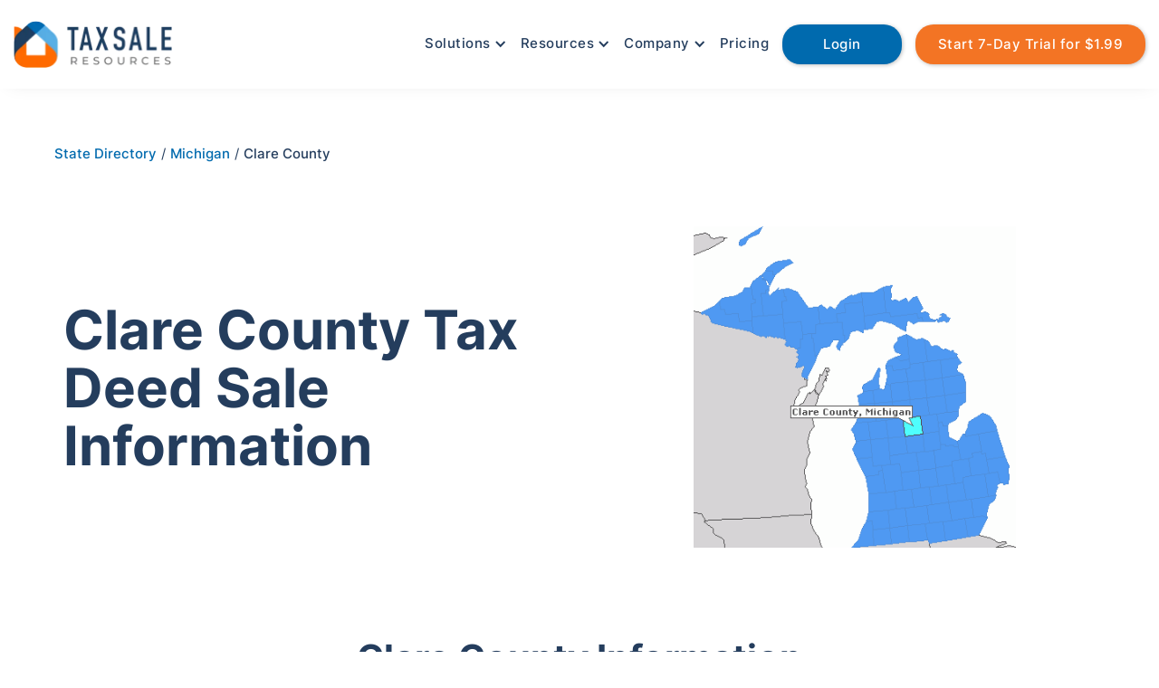

--- FILE ---
content_type: text/html; charset=utf-8
request_url: https://www.taxsaleresources.com/counties/clare-county-michigan
body_size: 11667
content:
<!DOCTYPE html><!-- Last Published: Tue Dec 02 2025 13:12:44 GMT+0000 (Coordinated Universal Time) --><html data-wf-domain="www.taxsaleresources.com" data-wf-page="65708d28140af0a5c17fccca" data-wf-site="615e00fafadb063161d86614" data-wf-collection="65708d28140af0a5c17fccd1" data-wf-item-slug="clare-county-michigan"><head><meta charset="utf-8"/><title>Clare County, Michigan - Tax Deed Sale Information</title><meta content="Consolidated Clare County, Michigan tax sale information to make your research quick, easy, and convenient." name="description"/><meta content="Clare County, Michigan - Tax Deed Sale Information" property="og:title"/><meta content="Consolidated Clare County, Michigan tax sale information to make your research quick, easy, and convenient." property="og:description"/><meta content="https://cdn.prod.website-files.com/6164364bc6c6bcb7f40e33b2/62cc7c9c77146d6048123701_Graph%20QL.png" property="og:image"/><meta content="Clare County, Michigan - Tax Deed Sale Information" property="twitter:title"/><meta content="Consolidated Clare County, Michigan tax sale information to make your research quick, easy, and convenient." property="twitter:description"/><meta content="https://cdn.prod.website-files.com/6164364bc6c6bcb7f40e33b2/62cc7c9c77146d6048123701_Graph%20QL.png" property="twitter:image"/><meta property="og:type" content="website"/><meta content="summary_large_image" name="twitter:card"/><meta content="width=device-width, initial-scale=1" name="viewport"/><link href="https://cdn.prod.website-files.com/615e00fafadb063161d86614/css/tsr-website-build.webflow.shared.37b946d11.min.css" rel="stylesheet" type="text/css"/><script type="text/javascript">!function(o,c){var n=c.documentElement,t=" w-mod-";n.className+=t+"js",("ontouchstart"in o||o.DocumentTouch&&c instanceof DocumentTouch)&&(n.className+=t+"touch")}(window,document);</script><link href="https://cdn.prod.website-files.com/615e00fafadb063161d86614/61a94f60212e7d2cc5011b0b_TSR_Favicon.png" rel="shortcut icon" type="image/x-icon"/><link href="https://cdn.prod.website-files.com/615e00fafadb063161d86614/61a9501f2487f9c0582e5d13_TSR_Webclip.png" rel="apple-touch-icon"/><!-- Google Tag Manager -->
<script>(function(w,d,s,l,i){w[l]=w[l]||[];w[l].push({'gtm.start':
new Date().getTime(),event:'gtm.js'});var f=d.getElementsByTagName(s)[0],
j=d.createElement(s),dl=l!='dataLayer'?'&l='+l:'';j.async=true;j.src=
'https://www.googletagmanager.com/gtm.js?id='+i+dl;f.parentNode.insertBefore(j,f);
})(window,document,'script','dataLayer','GTM-P6X2399');</script>
<!-- End Google Tag Manager -->

<!-- Global site tag (gtag.js) - Google Analytics -->
<script async src="https://www.googletagmanager.com/gtag/js?id=UA-29062296-1"></script>
<script>
  window.dataLayer = window.dataLayer || [];
  function gtag(){dataLayer.push(arguments);}
  gtag('js', new Date());

  gtag('config', 'UA-29062296-1');
</script>

<script async src="https://cdn.jsdelivr.net/npm/axios/dist/axios.min.js"></script>

<link rel="preconnect" href="https://cdn.prod.website-files.com/" crossorigin>
<link rel="dns-prefetch" href="https://cdn.prod.website-files.com/">

<link rel="preconnect" href="https://global-uploads.webflow.com/" crossorigin>
<link rel="dns-prefetch" href="https://global-uploads.webflow.com/">

<script type="text/javascript"> adroll_adv_id = "VL2VXX6W5BD4TDHXO47IFE"; adroll_pix_id = "B4Q4S3WLX5B7VEKRYK4ZZP"; adroll_version = "2.0";  (function(w, d, e, o, a) { w.__adroll_loaded = true; w.adroll = w.adroll || []; w.adroll.f = [ 'setProperties', 'identify', 'track', 'identify_email' ]; var roundtripUrl = "https://s.adroll.com/j/" + adroll_adv_id + "/roundtrip.js"; for (a = 0; a < w.adroll.f.length; a++) { w.adroll[w.adroll.f[a]] = w.adroll[w.adroll.f[a]] || (function(n) { return function() { w.adroll.push([ n, arguments ]) } })(w.adroll.f[a]) }  e = d.createElement('script'); o = d.getElementsByTagName('script')[0]; e.async = 1; e.src = roundtripUrl; o.parentNode.insertBefore(e, o); })(window, document); adroll.track("pageView"); </script> 

<!-- Meta Pixel Code -->
<script>
!function(f,b,e,v,n,t,s)
{if(f.fbq)return;n=f.fbq=function(){n.callMethod?
n.callMethod.apply(n,arguments):n.queue.push(arguments)};
if(!f._fbq)f._fbq=n;n.push=n;n.loaded=!0;n.version='2.0';
n.queue=[];t=b.createElement(e);t.async=!0;
t.src=v;s=b.getElementsByTagName(e)[0];
s.parentNode.insertBefore(t,s)}(window, document,'script',
'https://connect.facebook.net/en_US/fbevents.js');
fbq('init', '2136114586834538');
fbq('track', 'PageView');
</script>
<noscript><img height="1" width="1" style="display:none"
src="https://www.facebook.com/tr?id=2136114586834538&ev=PageView&noscript=1"
/></noscript>
<!-- End Meta Pixel Code -->

<meta name="referrer" content="no-referrer-when-downgrade" /><!-- [Attributes by Finsweet] CMS Load -->
<script async src="https://cdn.jsdelivr.net/npm/@finsweet/attributes-cmsload@1/cmsload.js"></script>

<link rel="canonical" href="https://www.taxsaleresources.com/counties/clare-county-michigan"><script type="text/javascript">window.__WEBFLOW_CURRENCY_SETTINGS = {"currencyCode":"USD","symbol":"$","decimal":".","fractionDigits":2,"group":",","template":"{{wf {\"path\":\"symbol\",\"type\":\"PlainText\"} }} {{wf {\"path\":\"amount\",\"type\":\"CommercePrice\"} }} {{wf {\"path\":\"currencyCode\",\"type\":\"PlainText\"} }}","hideDecimalForWholeNumbers":false};</script></head><body><div class="navigation-wrapper"><div data-animation="default" data-collapse="medium" data-duration="400" data-easing="ease" data-easing2="ease" role="banner" class="navbar w-nav"><div class="container w-container"><a href="/" class="brand w-nav-brand"><img src="https://cdn.prod.website-files.com/615e00fafadb063161d86614/6161a04dfe040c3141eacdd4_TSR_Header_Logo-removebg-preview.webp" loading="lazy" width="175" height="40" alt="Tax Sale Resources footer logo for website" class="image"/></a><nav role="navigation" class="nav-menu-2 w-nav-menu"><div data-hover="true" data-delay="0" class="dropdown-3 w-dropdown"><div class="non-button-menu-links w-dropdown-toggle"><div class="icon w-icon-dropdown-toggle"></div><div>Solutions</div></div><nav class="new-drop-down-list w-dropdown-list"><div class="drop-down-wrapper"><a href="/solutions/research" class="link-block w-inline-block"><div class="div-block-12"><div class="background-for-icon-menu"><img src="https://cdn.prod.website-files.com/615e00fafadb063161d86614/659fe97ecd1cd2f48324f8c4_Research%20Icon.png" loading="lazy" alt="Research tax deeds and tax liens nationwide icon" class="image-9"/></div></div></a><div class="div-block-13"><a href="/solutions/research" class="dropdown-link w-dropdown-link">Research</a><a href="/solutions/research" class="link-block w-inline-block"><p class="paragraph-2 menu-link">Nationwide tax sale data to power your investing.</p></a></div></div><div class="drop-down-wrapper"><a href="/solutions/management" class="link-block-6 w-inline-block"><div class="div-block-12"><div class="background-for-icon-menu"><img src="https://cdn.prod.website-files.com/615e00fafadb063161d86614/659fe9b15ba72d8735ccc129_Management%20Icon.png" loading="lazy" alt="Manage your tax deed portfolio icon" class="image-9"/></div></div></a><div class="div-block-13"><a href="/solutions/management" class="dropdown-link w-dropdown-link">Management</a><a href="/solutions/management" class="link-block w-inline-block"><p class="paragraph-2 menu-link">Nationwide tax lien management platform.</p></a></div></div><div class="drop-down-wrapper"><a href="/solutions/tax-sale-overages" class="link-block-6 w-inline-block"><div class="div-block-12"><div class="background-for-icon-menu"><img src="https://cdn.prod.website-files.com/615e00fafadb063161d86614/659feaf77eb9016cd59c681b_Overages%20Icon.png" loading="lazy" alt="Tax sale overages icon" class="image-9"/></div></div></a><div class="div-block-13"><a href="/solutions/tax-sale-overages" class="dropdown-link w-dropdown-link">Overages</a><a href="/solutions/tax-sale-overages" class="link-block w-inline-block"><p class="paragraph-2 menu-link">Curated leads for your overage collection business.</p></a></div></div><div class="drop-down-wrapper"><a href="/solutions/financing" class="link-block-5 w-inline-block"><div class="div-block-12"><div class="background-for-icon-menu"><img src="https://cdn.prod.website-files.com/615e00fafadb063161d86614/659fe9c659c4ac5ccfc1f810_Financing%20Icon.png" loading="lazy" alt="Financing options for tax deeds icon" class="image-9"/></div></div></a><div class="div-block-13"><a href="/solutions/financing" class="dropdown-link w-dropdown-link">Financing</a><a href="/solutions/financing" class="link-block w-inline-block"><p class="paragraph-2 menu-link">Your financing solution before clear title.</p></a></div></div><div class="drop-down-wrapper"><a href="/solutions/trade" class="w-inline-block"><div class="div-block-12"><div class="background-for-icon-menu"><img src="https://cdn.prod.website-files.com/615e00fafadb063161d86614/659fe9d6bf54e6e2f147f9ec_Trade%20Icon.png" loading="lazy" alt="Sell Tax Deed Icon" class="image-9"/></div></div></a><div class="div-block-13"><a href="/solutions/trade" class="dropdown-link w-dropdown-link">Trade</a><a href="/solutions/trade" class="link-block w-inline-block"><p class="paragraph-2 menu-link">Your transparent broker without any hidden fees.</p></a></div></div><div class="drop-down-wrapper"><a href="/solutions/accelerator" class="w-inline-block"><div class="div-block-12"><div class="background-for-icon-menu"><img src="https://cdn.prod.website-files.com/615e00fafadb063161d86614/65a9484736c511c3a2deb3a6_Accelerator%20Program.png" loading="lazy" alt="Tax Sale Accelerator Program Icon" class="image-9"/></div></div></a><div class="div-block-13"><a href="/solutions/accelerator" class="dropdown-link w-dropdown-link">Accelerator Program</a><a href="/solutions/accelerator" class="link-block w-inline-block"><p class="paragraph-2 menu-link">A highly vetted membership for tax sale investors looking to scale.</p></a></div></div></nav></div><div data-hover="true" data-delay="0" class="dropdown-2 w-dropdown"><div class="non-button-menu-links w-dropdown-toggle"><div class="icon w-icon-dropdown-toggle"></div><div>Resources</div></div><nav class="new-drop-down-list w-dropdown-list"><div class="drop-down-wrapper"><a href="/state-directory" class="w-inline-block"><div class="div-block-12"><div class="background-for-icon-menu"><img src="https://cdn.prod.website-files.com/615e00fafadb063161d86614/618453ad005d9aa0a9b21483_State%20Directory.svg" loading="lazy" alt="State Directory Icon for Tax Sale Resources" class="image-9"/></div></div></a><div class="div-block-13"><a href="/state-directory" class="dropdown-link w-dropdown-link">State Directory</a><a href="/state-directory" class="link-block w-inline-block"><p class="paragraph-2 menu-link">A reference of state statues and county contact details.</p></a></div></div><div class="drop-down-wrapper"><a href="/blog" class="w-inline-block"><div class="div-block-12"><div class="background-for-icon-menu"><img src="https://cdn.prod.website-files.com/615e00fafadb063161d86614/618451dd35c43a8f4dec565d_Blog.svg" loading="lazy" alt="Blog Icon for Tax Sale Resources" class="image-9"/></div></div></a><div class="div-block-13"><a href="/blog" class="dropdown-link w-dropdown-link">Blog</a><a href="/blog" class="link-block w-inline-block"><p class="paragraph-2 menu-link">Resources to help you navigate the world of tax sale investing.</p></a></div></div><div class="drop-down-wrapper"><a href="/tax-sale-investor-news" class="w-inline-block"><div class="div-block-12"><div class="background-for-icon-menu"><img src="https://cdn.prod.website-files.com/615e00fafadb063161d86614/65bbe2504fc90585a1a198d2_Newspaper%20Icon.png" loading="lazy" alt="" class="image-9"/></div></div></a><div class="div-block-13"><a href="/tax-sale-investor-news" class="dropdown-link w-dropdown-link">Investor News</a><a href="/tax-sale-investor-news" class="link-block w-inline-block"><p class="paragraph-2 menu-link">A central resource to discover tax sale industry news.</p></a></div></div><div class="drop-down-wrapper"><a href="/podcast" class="w-inline-block"><div class="div-block-12"><div class="background-for-icon-menu"><img src="https://cdn.prod.website-files.com/615e00fafadb063161d86614/62facc10dcf151324a51e90d_Podcast%20Microphone%20Icon.png" loading="lazy" alt="Podcast icon for the Tax Sale Insider podcast" class="image-9"/></div></div></a><div class="div-block-13"><a href="/podcast" class="dropdown-link w-dropdown-link">Podcast</a><a href="/podcast" class="link-block w-inline-block"><p class="paragraph-2 menu-link">A podcast for successful tax lien and tax deed investing.</p></a></div></div><div class="drop-down-wrapper"><a href="/newsletter" class="w-inline-block"><div class="div-block-12"><div class="background-for-icon-menu"><img src="https://cdn.prod.website-files.com/615e00fafadb063161d86614/6392341cdbaad75ec2d5f727_Newsletter%20Icon.png" loading="lazy" alt="Free Tax Sale Investing Newsletter" class="image-9"/></div></div></a><div class="div-block-13"><a href="/newsletter" class="dropdown-link w-dropdown-link">Newsletter</a><a href="/newsletter" class="link-block w-inline-block"><p class="paragraph-2 menu-link">Free tax sale investing insights delivered weekly.</p></a></div></div><div class="drop-down-wrapper"><a href="/help-center" class="w-inline-block"><div class="div-block-12"><div class="background-for-icon-menu"><img src="https://cdn.prod.website-files.com/615e00fafadb063161d86614/6184526bd587d140ed55b55c_Help%20Center%20Icon.svg" loading="lazy" alt="Help Center Icon for Tax Sale Resources" class="image-9"/></div></div></a><div class="div-block-13"><a href="/help-center" class="dropdown-link w-dropdown-link">Help Center</a><a href="/help-center" class="link-block w-inline-block"><p class="paragraph-2 menu-link">Resources to learn more about our solutions and services.</p></a></div></div></nav></div><div data-hover="true" data-delay="0" class="dropdown w-dropdown"><div class="non-button-menu-links w-dropdown-toggle"><div class="icon w-icon-dropdown-toggle"></div><div>Company</div></div><nav class="new-drop-down-list w-dropdown-list"><div class="drop-down-wrapper"><a href="/company/about-us" class="link-block-9 w-inline-block"><div class="div-block-12"><div class="background-for-icon-menu"><img src="https://cdn.prod.website-files.com/615e00fafadb063161d86614/61844c43f41161621333c596_About%20Us%20Icon.svg" loading="lazy" alt="About Us Icon for Tax Sale Resources" class="image-9"/></div></div></a><div class="div-block-13"><a href="/company/about-us" class="dropdown-link w-dropdown-link">About Us</a><a href="/company/about-us" class="link-block w-inline-block"><p class="paragraph-2 menu-link">Learn about our history and mission to revolutionize the tax sale industry.</p></a></div></div><div class="drop-down-wrapper"><a href="/company/careers" class="w-inline-block"><div class="div-block-12"><div class="background-for-icon-menu"><img src="https://cdn.prod.website-files.com/615e00fafadb063161d86614/61844d3412e6448dc18eecfd_Careers%20Icon.svg" loading="lazy" alt="Careers Icon for Tax Sale Resources" class="image-9"/></div></div></a><div class="div-block-13"><a href="/company/careers" class="dropdown-link w-dropdown-link">Careers</a><a href="/company/careers" class="link-block w-inline-block"><p class="paragraph-2 menu-link">Want to join our rockstar team?<br/></p></a></div></div><div class="drop-down-wrapper"><a href="/company/contact-us" class="link-block-8 w-inline-block"><div class="div-block-12"><div class="background-for-icon-menu"><img src="https://cdn.prod.website-files.com/615e00fafadb063161d86614/61844f8f1880f007cdc608a7_Contact%20Us.svg" loading="lazy" alt="Contact Us Icon for Tax Sale Resources" class="image-9"/></div></div></a><div class="div-block-13"><a href="/company/contact-us" class="dropdown-link w-dropdown-link">Contact Us</a><a href="/company/contact-us" class="link-block w-inline-block"><p class="paragraph-2 menu-link">A real human being at the other end of the phone or email.</p></a></div></div><div class="drop-down-wrapper"><a href="/company/become-an-affiliate" class="link-block-9 w-inline-block"><div class="div-block-12"><div class="background-for-icon-menu"><img src="https://cdn.prod.website-files.com/615e00fafadb063161d86614/635fec44fc1744e0adb87600_Mask%20group.png" loading="lazy" alt="Affiliate Icon" class="image-9"/></div></div></a><div class="div-block-13"><a href="/company/become-an-affiliate" class="dropdown-link w-dropdown-link">Become an Affiliate</a><a href="/company/become-an-affiliate" class="link-block w-inline-block"><p class="paragraph-2 menu-link">Monetize your audience and build a passive income stream.</p></a></div></div><div class="terms-and-conditions-wrapper"><div class="div-block-13"><a href="/company/tax-sale-resources-privacy-policy" class="link-block privacy-policy-menu w-inline-block"><div class="div-block-14"></div><p class="paragraph-2 menu-link">Privacy Policy</p></a></div><div class="div-block-13"><a href="/company/tax-sale-resources-terms-and-conditions" class="link-block privacy-policy-menu w-inline-block"><p class="paragraph-2 menu-link">Terms and Conditions</p></a></div></div></nav></div><a href="/pricing" class="non-button-menu-links non-icon w-nav-link">Pricing</a><a href="https://cloud.taxsaleresources.com/research/login" rel="nofollow" class="nav-link get-started-button login w-nav-link">Login</a><a href="https://cloud.taxsaleresources.com/research/signup?subscription_coupon=aXZvzr8QdAGX" rel="nofollow" class="nav-link get-started-button w-nav-link">Start 7-Day Trial for $1.99</a></nav><div class="menu-button w-nav-button"><img src="https://cdn.prod.website-files.com/615e00fafadb063161d86614/61b125fff229692393a0fac9_Menu.svg" loading="lazy" width="38" height="38" alt="Header Menu Icon" class="image-23"/></div></div></div></div><div class="hero-section county-directory"><div class="image-wrapper"><div class="breadcrumb"><a href="/state-directory" class="breadcrumb-link-block w-inline-block"><div class="text-block-16">State Directory</div></a><div class="text-block-15"> / </div><a href="/state/michigan" class="breadcrumb-link-block w-inline-block"><div class="text-block-47">Michigan</div></a><div class="text-block-15"> / </div><div class="text-block-18">Clare County</div></div><div class="w-layout-grid grid-11"><div id="w-node-f86734eb-42ad-eea3-950a-c9879758b77d-c17fccca" class="div-block-108"><h1 id="w-node-a284c6fe-9c3f-d17e-4ad2-9649a53a2220-c17fccca" class="hero-heading-text centered county-directory">Clare County Tax Deed Sale Information</h1></div><div id="w-node-_3605191f-6240-60be-7c15-dd1c21d7a890-c17fccca" class="rich-text-block w-richtext"><figure class="w-richtext-align-center"><div><img src="https://cdn.prod.website-files.com/6164364bc6c6bcb7f40e33b2/61859dc5fc889b38c01ca0d6_MI_Clare.gif" alt="Clare County Map"/></div></figure></div></div></div></div><div class="county-section"><div class="container-15 w-container"><h2 class="section-heading county">Clare County Information</h2><div class="paragraph">The Clare County tax sale information can be found using the links and resources below.</div></div><div class="wrapper-for-county-details"><div data-current="County" data-easing="ease" data-duration-in="300" data-duration-out="100" class="tabs w-tabs"><div class="tabs-menu-3 extra-bottom-margin w-tab-menu"><a data-w-tab="County" class="tab-box w-inline-block w-tab-link w--current"><h2 class="tab-text-block">County Information</h2></a><a data-w-tab="Assessor" class="tab-box w-inline-block w-tab-link"><h2 class="tab-text-block">Assessor Information</h2></a><a data-w-tab="Records" class="tab-box w-inline-block w-tab-link"><h2 class="tab-text-block">Records Information</h2></a></div><div class="w-tab-content"><div data-w-tab="County" class="tab-pane-county w-tab-pane w--tab-active"><div class="w-layout-grid county-details-grid"><h3 id="w-node-_8802f4da-ffdf-b61f-3806-4c2187e7da67-c17fccca" class="county-details-header">County Address:</h3><div id="w-node-af1a5fe5-debd-b9ca-4ab5-77bafe76dda9-c17fccca" class="county-text-details-div"><div class="county-text-details">PO Box 438</div><div class="county-text-details">225 West Main Street</div></div><h3 id="w-node-_0262e3c6-c5e5-130b-bcfd-5c190187bab1-c17fccca" class="county-details-header">County Zip Code:</h3><div id="w-node-_7f4dbd27-e6d0-7c5b-e859-626a8a95b267-c17fccca" class="county-text-details">48625</div><h3 id="w-node-eed7e168-36e1-241a-a8f1-d0b80e2c76c1-c17fccca" class="county-details-header">County Phone:</h3><div id="w-node-_0fbea52d-f8a7-dfe4-9915-7b9addca2287-c17fccca" class="county-text-details">989.539.7801</div><h3 id="w-node-c1997ec6-25d1-8df0-38d4-ff99f2b9b530-c17fccca" class="county-details-header">County Fax:</h3><div id="w-node-_6db127c5-33b8-3803-5787-c407212ef9d2-c17fccca" class="county-text-details w-dyn-bind-empty"></div><h3 id="w-node-_24c0f299-44ed-ab51-3a42-1405b3efd18b-c17fccca" class="county-details-header">County Email:</h3><div id="w-node-af26fbb2-faa8-38e2-8d76-c8bc08813ed1-c17fccca" class="county-text-details">beemer-fritzingerj@clareco.net</div><h3 id="w-node-edc0d81a-8316-f05a-cc0b-f2a26093ff6b-c17fccca" class="county-details-header">County Treasurer:</h3><div id="w-node-_79b00aea-0361-1d82-6a1a-37f430c2023a-c17fccca" class="county-text-details">Jenny Beemer-Fritzinger</div><h3 id="w-node-_994c9a8f-d1b5-c308-4ab9-37a0ac88529d-c17fccca" class="county-details-header">Controlling Entity:</h3><div id="w-node-b5c4ae64-6552-d941-79e8-cd5b760466b9-c17fccca" class="county-text-details">Treasurer</div><h3 id="w-node-_9e5a3c80-d638-b977-6415-88b98c197d64-c17fccca" class="county-details-header">Controlling Entity Website:</h3><a href="http://www.clareco.net/Treasurer" id="w-node-d7c2504d-55ff-781c-91e8-fa71dc403127-c17fccca" target="_blank" class="county-details-link">Click Here</a><a href="http://www.clareco.net/" id="w-node-fb820c25-6389-924a-b740-1d1607bd8ff6-c17fccca" target="_blank" class="county-details-link">Click Here</a><h3 id="w-node-_74c9ab31-ba39-edbb-3b6e-44950f50b6e9-c17fccca" class="county-details-header">County Website</h3></div></div><div data-w-tab="Assessor" class="w-tab-pane"><div class="w-layout-grid assessor-details-grid"><h3 id="w-node-edfa71f0-ce64-53b9-63dc-627dc398bbb8-c17fccca" class="county-details-header">Assessor Entity:</h3><div id="w-node-edfa71f0-ce64-53b9-63dc-627dc398bbbf-c17fccca" class="county-text-details">Assessor</div><h3 id="w-node-edfa71f0-ce64-53b9-63dc-627dc398bbbd-c17fccca" class="county-details-header">Assessor Address:</h3><div id="w-node-ff0f643d-1894-6c4a-8b85-40beadce6806-c17fccca" class="county-text-details">225 West Main Street</div><h3 id="w-node-edfa71f0-ce64-53b9-63dc-627dc398bbc0-c17fccca" class="county-details-header">Assessor City:</h3><div id="w-node-edfa71f0-ce64-53b9-63dc-627dc398bbc2-c17fccca" class="county-text-details">Harrison</div><h3 id="w-node-edfa71f0-ce64-53b9-63dc-627dc398bbc3-c17fccca" class="county-details-header">Assessor Zip:</h3><div id="w-node-edfa71f0-ce64-53b9-63dc-627dc398bbc5-c17fccca" class="county-text-details">48625</div><h3 id="w-node-edfa71f0-ce64-53b9-63dc-627dc398bbc6-c17fccca" class="county-details-header">Assessor Phone:</h3><div id="w-node-edfa71f0-ce64-53b9-63dc-627dc398bbc8-c17fccca" class="county-text-details">989.539.7894</div><h3 id="w-node-edfa71f0-ce64-53b9-63dc-627dc398bbc9-c17fccca" class="county-details-header">Assessor Website:</h3><a href="http://www.clareco.net/Equalization" id="w-node-edfa71f0-ce64-53b9-63dc-627dc398bbd1-c17fccca" target="_blank" class="county-details-link">Click Here</a></div></div><div data-w-tab="Records" class="record-pane w-tab-pane"><div class="w-layout-grid records-detail-grid"><h3 id="w-node-b1fa319b-63fa-a8db-5f26-0cd8acfcdbaf-c17fccca" class="county-details-header">Records Entity:</h3><div id="w-node-b1fa319b-63fa-a8db-5f26-0cd8acfcdbb6-c17fccca" class="county-text-details">Register</div><h3 id="w-node-b1fa319b-63fa-a8db-5f26-0cd8acfcdbb4-c17fccca" class="county-details-header">Records Address:</h3><div id="w-node-_28500024-3831-ca81-10b0-350848f49450-c17fccca" class="county-text-details">225 West Main Street</div><h3 id="w-node-b1fa319b-63fa-a8db-5f26-0cd8acfcdbb7-c17fccca" class="county-details-header">Records City:</h3><div id="w-node-b1fa319b-63fa-a8db-5f26-0cd8acfcdbb9-c17fccca" class="county-text-details">Harrison</div><h3 id="w-node-b1fa319b-63fa-a8db-5f26-0cd8acfcdbba-c17fccca" class="county-details-header">Records ZIp:</h3><div id="w-node-b1fa319b-63fa-a8db-5f26-0cd8acfcdbbc-c17fccca" class="county-text-details">48625</div><h3 id="w-node-b1fa319b-63fa-a8db-5f26-0cd8acfcdbbd-c17fccca" class="county-details-header">Records Phone:</h3><div id="w-node-b1fa319b-63fa-a8db-5f26-0cd8acfcdbbf-c17fccca" class="county-text-details">989.539.7131</div><h3 id="w-node-ef7c2931-fdd5-4fae-647e-c6b945ad8978-c17fccca" class="county-details-header">Records Website:</h3><a href="http://www.clareco.net/Clerk-%26Register-of-Deeds" id="w-node-b1fa319b-63fa-a8db-5f26-0cd8acfcdbca-c17fccca" target="_blank" class="county-details-link">Click Here</a></div></div></div></div><div class="bottom-call-to-action-wrapper state-directory"><div class="div-block-10"><h2 class="section-heading county">Tired of the tax lien and tax deed research grind?</h2><div class="bottom-section-paragraph">Let&#x27;s save your precious time and hard-earned money! <br/>Check out our <span class="text-span">7-day trial</span> for <span class="text-span">only $1.99</span>, and see for yourself!</div><div class="w-layout-grid grid-39"><div class="container-14 w-container"><div class="free-trial"><img src="https://cdn.prod.website-files.com/615e00fafadb063161d86614/6181a60a938a963a95da139d_check-circle.svg" loading="lazy" width="36" height="36" alt="Benefit Check" class="green-checkbox"/><div class="feature-title larger">Access to upcoming auctions</div></div><div class="free-trial"><img src="https://cdn.prod.website-files.com/615e00fafadb063161d86614/6181a60a938a963a95da139d_check-circle.svg" loading="lazy" width="36" height="36" alt="Benefit Check" class="green-checkbox"/><div class="feature-title larger">10 Property Reports</div></div><div class="free-trial"><img src="https://cdn.prod.website-files.com/615e00fafadb063161d86614/6181a60a938a963a95da139d_check-circle.svg" loading="lazy" width="36" height="36" alt="Benefit Check" class="green-checkbox"/><div class="feature-title larger">2 Over The Counter List Downloads</div></div><div class="free-trial"><img src="https://cdn.prod.website-files.com/615e00fafadb063161d86614/6181a60a938a963a95da139d_check-circle.svg" loading="lazy" width="36" height="36" alt="Benefit Check" class="green-checkbox"/><div class="feature-title larger">And Much More!</div></div></div></div><div class="div-block-32"><a href="https://cloud.taxsaleresources.com/research/signup?subscription_code=standard&amp;billing_cycle=monthly&amp;subscription_coupon=6f4ux3y!Q%24X%24j" class="nav-link get-started-button main-call-to-action adjustment county w-button">Try our 7-Day Research Trial for Only $1.99</a></div></div></div><div class="county-description-write-up-container w-condition-invisible w-container"><h2 class="section-heading county">Clare County Summary</h2><div><p class="w-dyn-bind-empty"></p><p class="w-dyn-bind-empty"></p><p class="w-dyn-bind-empty"></p><p class="w-dyn-bind-empty"></p><p class="w-dyn-bind-empty"></p><p class="w-dyn-bind-empty"></p><p class="w-dyn-bind-empty"></p></div></div></div><div class="header-container w-container"><h2 class="section-heading county">Other Tax Sale County Information</h2><div class="w-dyn-list"><div fs-cmsload-element="list" role="list" class="collection-list-6-copy w-dyn-items"><div role="listitem" class="w-dyn-item"><a href="/counties/alcona-county-michigan" class="div-block-33 w-inline-block"><h3 class="heading-7-copy">Alcona County</h3></a></div><div role="listitem" class="w-dyn-item"><a href="/counties/alger-county-michigan" class="div-block-33 w-inline-block"><h3 class="heading-7-copy">Alger County</h3></a></div><div role="listitem" class="w-dyn-item"><a href="/counties/allegan-county-michigan" class="div-block-33 w-inline-block"><h3 class="heading-7-copy">Allegan County</h3></a></div><div role="listitem" class="w-dyn-item"><a href="/counties/alpena-county-michigan" class="div-block-33 w-inline-block"><h3 class="heading-7-copy">Alpena County</h3></a></div><div role="listitem" class="w-dyn-item"><a href="/counties/antrim-county-michigan" class="div-block-33 w-inline-block"><h3 class="heading-7-copy">Antrim County</h3></a></div><div role="listitem" class="w-dyn-item"><a href="/counties/arenac-county-michigan" class="div-block-33 w-inline-block"><h3 class="heading-7-copy">Arenac County</h3></a></div><div role="listitem" class="w-dyn-item"><a href="/counties/baraga-county-michigan" class="div-block-33 w-inline-block"><h3 class="heading-7-copy">Baraga County</h3></a></div><div role="listitem" class="w-dyn-item"><a href="/counties/barry-county-michigan" class="div-block-33 w-inline-block"><h3 class="heading-7-copy">Barry County</h3></a></div><div role="listitem" class="w-dyn-item"><a href="/counties/bay-county-michigan" class="div-block-33 w-inline-block"><h3 class="heading-7-copy">Bay County</h3></a></div><div role="listitem" class="w-dyn-item"><a href="/counties/benzie-county-michigan" class="div-block-33 w-inline-block"><h3 class="heading-7-copy">Benzie County</h3></a></div><div role="listitem" class="w-dyn-item"><a href="/counties/berrien-county-michigan" class="div-block-33 w-inline-block"><h3 class="heading-7-copy">Berrien County</h3></a></div><div role="listitem" class="w-dyn-item"><a href="/counties/branch-county-michigan" class="div-block-33 w-inline-block"><h3 class="heading-7-copy">Branch County</h3></a></div><div role="listitem" class="w-dyn-item"><a href="/counties/calhoun-county-michigan" class="div-block-33 w-inline-block"><h3 class="heading-7-copy">Calhoun County</h3></a></div><div role="listitem" class="w-dyn-item"><a href="/counties/cass-county-michigan" class="div-block-33 w-inline-block"><h3 class="heading-7-copy">Cass County</h3></a></div><div role="listitem" class="w-dyn-item"><a href="/counties/charlevoix-county-michigan" class="div-block-33 w-inline-block"><h3 class="heading-7-copy">Charlevoix County</h3></a></div><div role="listitem" class="w-dyn-item"><a href="/counties/cheboygan-county-michigan" class="div-block-33 w-inline-block"><h3 class="heading-7-copy">Cheboygan County</h3></a></div><div role="listitem" class="w-dyn-item"><a href="/counties/chippewa-county-michigan" class="div-block-33 w-inline-block"><h3 class="heading-7-copy">Chippewa County</h3></a></div><div role="listitem" class="w-dyn-item"><a href="/counties/clinton-county-michigan" class="div-block-33 w-inline-block"><h3 class="heading-7-copy">Clinton County</h3></a></div><div role="listitem" class="w-dyn-item"><a href="/counties/crawford-county-michigan" class="div-block-33 w-inline-block"><h3 class="heading-7-copy">Crawford County</h3></a></div><div role="listitem" class="w-dyn-item"><a href="/counties/delta-county-michigan" class="div-block-33 w-inline-block"><h3 class="heading-7-copy">Delta County</h3></a></div><div role="listitem" class="w-dyn-item"><a href="/counties/dickinson-county-michigan" class="div-block-33 w-inline-block"><h3 class="heading-7-copy">Dickinson County</h3></a></div><div role="listitem" class="w-dyn-item"><a href="/counties/eaton-county-michigan" class="div-block-33 w-inline-block"><h3 class="heading-7-copy">Eaton County</h3></a></div><div role="listitem" class="w-dyn-item"><a href="/counties/emmet-county-michigan" class="div-block-33 w-inline-block"><h3 class="heading-7-copy">Emmet County</h3></a></div><div role="listitem" class="w-dyn-item"><a href="/counties/genesee-county-michigan" class="div-block-33 w-inline-block"><h3 class="heading-7-copy">Genesee County</h3></a></div><div role="listitem" class="w-dyn-item"><a href="/counties/gladwin-county-michigan" class="div-block-33 w-inline-block"><h3 class="heading-7-copy">Gladwin County</h3></a></div><div role="listitem" class="w-dyn-item"><a href="/counties/gogebic-county-michigan" class="div-block-33 w-inline-block"><h3 class="heading-7-copy">Gogebic County</h3></a></div><div role="listitem" class="w-dyn-item"><a href="/counties/grand-traverse-county-michigan" class="div-block-33 w-inline-block"><h3 class="heading-7-copy">Grand Traverse County</h3></a></div><div role="listitem" class="w-dyn-item"><a href="/counties/gratiot-county-michigan" class="div-block-33 w-inline-block"><h3 class="heading-7-copy">Gratiot County</h3></a></div><div role="listitem" class="w-dyn-item"><a href="/counties/hillsdale-county-michigan" class="div-block-33 w-inline-block"><h3 class="heading-7-copy">Hillsdale County</h3></a></div><div role="listitem" class="w-dyn-item"><a href="/counties/houghton-county-michigan" class="div-block-33 w-inline-block"><h3 class="heading-7-copy">Houghton County</h3></a></div><div role="listitem" class="w-dyn-item"><a href="/counties/huron-county-michigan" class="div-block-33 w-inline-block"><h3 class="heading-7-copy">Huron County</h3></a></div><div role="listitem" class="w-dyn-item"><a href="/counties/ingham-county-michigan" class="div-block-33 w-inline-block"><h3 class="heading-7-copy">Ingham County</h3></a></div><div role="listitem" class="w-dyn-item"><a href="/counties/ionia-county-michigan" class="div-block-33 w-inline-block"><h3 class="heading-7-copy">Ionia County</h3></a></div><div role="listitem" class="w-dyn-item"><a href="/counties/iosco-county-michigan" class="div-block-33 w-inline-block"><h3 class="heading-7-copy">Iosco County</h3></a></div><div role="listitem" class="w-dyn-item"><a href="/counties/iron-county-michigan" class="div-block-33 w-inline-block"><h3 class="heading-7-copy">Iron County</h3></a></div><div role="listitem" class="w-dyn-item"><a href="/counties/isabella-county-michigan" class="div-block-33 w-inline-block"><h3 class="heading-7-copy">Isabella County</h3></a></div><div role="listitem" class="w-dyn-item"><a href="/counties/jackson-county-michigan" class="div-block-33 w-inline-block"><h3 class="heading-7-copy">Jackson County</h3></a></div><div role="listitem" class="w-dyn-item"><a href="/counties/kalamazoo-county-michigan" class="div-block-33 w-inline-block"><h3 class="heading-7-copy">Kalamazoo County</h3></a></div><div role="listitem" class="w-dyn-item"><a href="/counties/kalkaska-county-michigan" class="div-block-33 w-inline-block"><h3 class="heading-7-copy">Kalkaska County</h3></a></div><div role="listitem" class="w-dyn-item"><a href="/counties/kent-county-michigan" class="div-block-33 w-inline-block"><h3 class="heading-7-copy">Kent County</h3></a></div><div role="listitem" class="w-dyn-item"><a href="/counties/keweenaw-county-michigan" class="div-block-33 w-inline-block"><h3 class="heading-7-copy">Keweenaw County</h3></a></div><div role="listitem" class="w-dyn-item"><a href="/counties/lake-county-michigan" class="div-block-33 w-inline-block"><h3 class="heading-7-copy">Lake County</h3></a></div><div role="listitem" class="w-dyn-item"><a href="/counties/lapeer-county-michigan" class="div-block-33 w-inline-block"><h3 class="heading-7-copy">Lapeer County</h3></a></div><div role="listitem" class="w-dyn-item"><a href="/counties/leelanau-county-michigan" class="div-block-33 w-inline-block"><h3 class="heading-7-copy">Leelanau County</h3></a></div><div role="listitem" class="w-dyn-item"><a href="/counties/lenawee-county-michigan" class="div-block-33 w-inline-block"><h3 class="heading-7-copy">Lenawee County</h3></a></div><div role="listitem" class="w-dyn-item"><a href="/counties/livingston-county-michigan" class="div-block-33 w-inline-block"><h3 class="heading-7-copy">Livingston County</h3></a></div><div role="listitem" class="w-dyn-item"><a href="/counties/luce-county-michigan" class="div-block-33 w-inline-block"><h3 class="heading-7-copy">Luce County</h3></a></div><div role="listitem" class="w-dyn-item"><a href="/counties/mackinac-county-michigan" class="div-block-33 w-inline-block"><h3 class="heading-7-copy">Mackinac County</h3></a></div><div role="listitem" class="w-dyn-item"><a href="/counties/macomb-county-michigan" class="div-block-33 w-inline-block"><h3 class="heading-7-copy">Macomb County</h3></a></div><div role="listitem" class="w-dyn-item"><a href="/counties/manistee-county-michigan" class="div-block-33 w-inline-block"><h3 class="heading-7-copy">Manistee County</h3></a></div><div role="listitem" class="w-dyn-item"><a href="/counties/marquette-county-michigan" class="div-block-33 w-inline-block"><h3 class="heading-7-copy">Marquette County</h3></a></div><div role="listitem" class="w-dyn-item"><a href="/counties/mason-county-michigan" class="div-block-33 w-inline-block"><h3 class="heading-7-copy">Mason County</h3></a></div><div role="listitem" class="w-dyn-item"><a href="/counties/mecosta-county-michigan" class="div-block-33 w-inline-block"><h3 class="heading-7-copy">Mecosta County</h3></a></div><div role="listitem" class="w-dyn-item"><a href="/counties/menominee-county-michigan" class="div-block-33 w-inline-block"><h3 class="heading-7-copy">Menominee County</h3></a></div><div role="listitem" class="w-dyn-item"><a href="/counties/midland-county-michigan" class="div-block-33 w-inline-block"><h3 class="heading-7-copy">Midland County</h3></a></div><div role="listitem" class="w-dyn-item"><a href="/counties/missaukee-county-michigan" class="div-block-33 w-inline-block"><h3 class="heading-7-copy">Missaukee County</h3></a></div><div role="listitem" class="w-dyn-item"><a href="/counties/monroe-county-michigan" class="div-block-33 w-inline-block"><h3 class="heading-7-copy">Monroe County</h3></a></div><div role="listitem" class="w-dyn-item"><a href="/counties/montcalm-county-michigan" class="div-block-33 w-inline-block"><h3 class="heading-7-copy">Montcalm County</h3></a></div><div role="listitem" class="w-dyn-item"><a href="/counties/montmorency-county-michigan" class="div-block-33 w-inline-block"><h3 class="heading-7-copy">Montmorency County</h3></a></div><div role="listitem" class="w-dyn-item"><a href="/counties/muskegon-county-michigan" class="div-block-33 w-inline-block"><h3 class="heading-7-copy">Muskegon County</h3></a></div><div role="listitem" class="w-dyn-item"><a href="/counties/newaygo-county-michigan" class="div-block-33 w-inline-block"><h3 class="heading-7-copy">Newaygo County</h3></a></div><div role="listitem" class="w-dyn-item"><a href="/counties/oakland-county-michigan" class="div-block-33 w-inline-block"><h3 class="heading-7-copy">Oakland County</h3></a></div><div role="listitem" class="w-dyn-item"><a href="/counties/oceana-county-michigan" class="div-block-33 w-inline-block"><h3 class="heading-7-copy">Oceana County</h3></a></div><div role="listitem" class="w-dyn-item"><a href="/counties/ogemaw-county-michigan" class="div-block-33 w-inline-block"><h3 class="heading-7-copy">Ogemaw County</h3></a></div><div role="listitem" class="w-dyn-item"><a href="/counties/ontonagon-county-michigan" class="div-block-33 w-inline-block"><h3 class="heading-7-copy">Ontonagon County</h3></a></div><div role="listitem" class="w-dyn-item"><a href="/counties/osceola-county-michigan" class="div-block-33 w-inline-block"><h3 class="heading-7-copy">Osceola County</h3></a></div><div role="listitem" class="w-dyn-item"><a href="/counties/oscoda-county-michigan" class="div-block-33 w-inline-block"><h3 class="heading-7-copy">Oscoda County</h3></a></div><div role="listitem" class="w-dyn-item"><a href="/counties/otsego-county-michigan" class="div-block-33 w-inline-block"><h3 class="heading-7-copy">Otsego County</h3></a></div><div role="listitem" class="w-dyn-item"><a href="/counties/ottawa-county-michigan" class="div-block-33 w-inline-block"><h3 class="heading-7-copy">Ottawa County</h3></a></div><div role="listitem" class="w-dyn-item"><a href="/counties/presque-isle-county-michigan" class="div-block-33 w-inline-block"><h3 class="heading-7-copy">Presque Isle County</h3></a></div><div role="listitem" class="w-dyn-item"><a href="/counties/roscommon-county-michigan" class="div-block-33 w-inline-block"><h3 class="heading-7-copy">Roscommon County</h3></a></div><div role="listitem" class="w-dyn-item"><a href="/counties/saginaw-county-michigan" class="div-block-33 w-inline-block"><h3 class="heading-7-copy">Saginaw County</h3></a></div><div role="listitem" class="w-dyn-item"><a href="/counties/saint-clair-county-michigan" class="div-block-33 w-inline-block"><h3 class="heading-7-copy">Saint Clair County</h3></a></div><div role="listitem" class="w-dyn-item"><a href="/counties/saint-joseph-county-michigan" class="div-block-33 w-inline-block"><h3 class="heading-7-copy">Saint Joseph County</h3></a></div><div role="listitem" class="w-dyn-item"><a href="/counties/sanilac-county-michigan" class="div-block-33 w-inline-block"><h3 class="heading-7-copy">Sanilac County</h3></a></div><div role="listitem" class="w-dyn-item"><a href="/counties/schoolcraft-county-michigan" class="div-block-33 w-inline-block"><h3 class="heading-7-copy">Schoolcraft County</h3></a></div><div role="listitem" class="w-dyn-item"><a href="/counties/shiawassee-county-michigan" class="div-block-33 w-inline-block"><h3 class="heading-7-copy">Shiawassee County</h3></a></div><div role="listitem" class="w-dyn-item"><a href="/counties/tuscola-county-michigan" class="div-block-33 w-inline-block"><h3 class="heading-7-copy">Tuscola County</h3></a></div><div role="listitem" class="w-dyn-item"><a href="/counties/van-buren-county-michigan" class="div-block-33 w-inline-block"><h3 class="heading-7-copy">Van Buren County</h3></a></div><div role="listitem" class="w-dyn-item"><a href="/counties/washtenaw-county-michigan" class="div-block-33 w-inline-block"><h3 class="heading-7-copy">Washtenaw County</h3></a></div><div role="listitem" class="w-dyn-item"><a href="/counties/wayne-county-michigan" class="div-block-33 w-inline-block"><h3 class="heading-7-copy">Wayne County</h3></a></div><div role="listitem" class="w-dyn-item"><a href="/counties/wexford-county-michigan" class="div-block-33 w-inline-block"><h3 class="heading-7-copy">Wexford County</h3></a></div></div><div role="navigation" aria-label="List" class="w-pagination-wrapper pagination-2"></div></div></div><div class="bottom-call-to-action-wrapper"><div class="div-block-10"><h2 class="section-heading bottom">Looking to grow your tax sale investing portfolio, but not sure where to start?</h2><div class="bottom-section-paragraph">Reach out and connect with one of our Growth Consultants who can help show you the way!</div><div class="div-block-71"><div class="list-item-wrapper no-margin"><div class="feature-title larger"><strong>Phone:</strong> (877) 982-9725</div></div><div class="list-item-wrapper no-margin"><div class="feature-title larger"><strong>Email:</strong> support@taxsaleresources.com</div></div><div class="list-item-wrapper no-margin"></div></div><div class="div-block-50"><a href="/company/contact-us" class="nav-link get-started-button login bottom w-button"><strong>Contact Us</strong></a></div></div></div></div><footer id="footer" class="footer"><div class="footer-wrapper"><div class="container-3 w-container"><div class="footer-flex-container"><div><img src="https://cdn.prod.website-files.com/615e00fafadb063161d86614/6161a04dfe040c3141eacdd4_TSR_Header_Logo-removebg-preview.webp" loading="lazy" width="175" height="40" alt="Tax Sale Resources footer logo for website" class="image-28"/><div class="div-block-5"><div class="company-contact-info">PO Box 571<br/>Hamilton, MT 59840</div><a href="tel:877-982-9725" class="w-inline-block"><div class="footer-link">(877) 982-9725</div></a></div><div class="div-block-54"><div class="w-layout-grid grid-22"><a id="w-node-_3e89277e-90ae-8cfa-8786-7c1266479dea-2aba215b" href="https://www.facebook.com/TaxSaleResources/" target="_blank" class="w-inline-block"><img src="https://cdn.prod.website-files.com/615e00fafadb063161d86614/6161a133e2770f70413760ce_Facebook_Icon-removebg-preview.webp" loading="lazy" width="30" height="30" alt="Facebook Icon - Tax Sale Resources" class="image-2"/></a><a id="w-node-_41890b64-08d3-904a-0df1-adc6b3c079c5-2aba215b" href="https://www.linkedin.com/company/tax-sale-resources/" target="_blank" class="w-inline-block"><img src="https://cdn.prod.website-files.com/615e00fafadb063161d86614/633edbbab785a7fd21426c4a_Linkedin%20Icon.png" loading="lazy" width="30" height="30" alt="Tax Sale Resources Linkedin Page Link" class="image-2"/></a><a id="w-node-eb899dc2-2da8-8cd2-622c-acf30f28ad8e-2aba215b" href="https://www.youtube.com/c/Taxsaleresources" target="_blank" class="w-inline-block"><img src="https://cdn.prod.website-files.com/615e00fafadb063161d86614/633edbd6bb1f11a2eb3b3a1a_Youtube%20Icon.png" loading="lazy" width="30" height="30" alt="Tax Sale Resources Youtube Channel link" class="image-2"/></a><a id="w-node-_6185012b-6e54-862e-2912-be0b0c193f92-2aba215b" href="https://podcasts.apple.com/us/podcast/tax-sale-insiders/id1568115906" target="_blank" class="w-inline-block"><img src="https://cdn.prod.website-files.com/615e00fafadb063161d86614/6194359db7fe2ca7a4f63dae_Podcast.webp" loading="lazy" width="30" height="30" alt="Podcast Icon for the Tax Sale Resources Podcast"/></a><a id="w-node-_28da1ae5-61b4-0c14-7a3d-f3c3b481f8d2-2aba215b" href="https://twitter.com/taxsaleresource" target="_blank" class="w-inline-block"><img src="https://cdn.prod.website-files.com/615e00fafadb063161d86614/6161a133a356d8860dca30c9_Twitter_Icon-removebg-preview.webp" loading="lazy" width="30" height="30" alt="Twitter icon for Tax Sale Resources"/></a><a id="w-node-_3516f205-39a1-13a0-0c32-f1211dd370c1-2aba215b" href="mailto:support@taxsaleresources.com?subject=Question%20from%20Website" class="w-inline-block"><img src="https://cdn.prod.website-files.com/615e00fafadb063161d86614/61943289c37a0692c0b6d804_mail%20(1).svg" loading="lazy" width="30" height="30" alt="Email Icon for Tax Sale Resources" class="image-29"/></a></div></div></div><div class="div-block-29"><h2 class="footer-heading">Solutions</h2><ul role="list" class="w-list-unstyled"><li><a href="/solutions/research" class="footer-link">Research</a></li><li><a href="/solutions/financing" class="footer-link">Financing</a><a href="/solutions/management" class="footer-link">Management</a><a href="/solutions/tax-sale-overages" class="footer-link">Overages</a><a href="/solutions/trade" class="footer-link">Trade</a><a href="/solutions/accelerator" class="footer-link">Accelerator Program</a><a href="/pricing" class="footer-link">Pricing</a></li></ul></div><div class="div-block-30"><h2 class="footer-heading">Resources</h2><ul role="list" class="w-list-unstyled"><li><a href="/state-directory" class="footer-link">State Directory</a></li><li><a href="/blog" class="footer-link">Blog</a><a href="/tax-sale-investor-news" class="footer-link">Investor News</a><a href="/podcast" class="footer-link">Podcast</a><a href="/newsletter" class="footer-link">Newsletter</a><a href="/help-center" class="footer-link">Help Center</a></li></ul></div><div class="div-block-31"><h2 class="footer-heading">Company</h2><ul role="list" class="w-list-unstyled"><li><a href="/company/about-us" class="footer-link">About Us</a></li><li><a href="/company/careers" class="footer-link">Careers</a></li><li><a href="/company/contact-us" class="footer-link">Contact Us</a></li><li><a href="/company/become-an-affiliate" class="footer-link">Become an Affiliate</a></li><li><a href="/company/tax-sale-resources-privacy-policy" class="footer-link">Privacy Policy</a></li><li><a href="/company/tax-sale-resources-terms-and-conditions" class="footer-link">Terms and Conditions</a></li></ul></div><div class="div-block-4"></div><div class="div-block-3"><h3 class="subcribe-to-our-newsletter">Looking for which sales have the best returns?</h3><div class="user-count-text">Sign-up to receive an <span class="text-span">Unprecedented Report</span> of nationwide sale results data, and join the other <span class="text-span">26,000+</span> subscribers getting the best investing data on a weekly basis.</div><img src="https://cdn.prod.website-files.com/615e00fafadb063161d86614/617c85158d0b9e6b6ac27e4b_users.webp" loading="lazy" width="94" height="20" alt="Image of Tax Sale Resources Users" class="image-12"/><div class="w-form"><form id="wf-form-Subscribe-Opt-In-footer" name="wf-form-Subscribe-Opt-In" data-name="Subscribe Opt-In" method="get" data-wf-page-id="65708d28140af0a5c17fccca" data-wf-element-id="55e22b0c-5278-9705-8f52-8766134c7603"><input class="form-input-box w-input" maxlength="256" name="Name-Footer" data-name="Name Footer" placeholder="Enter your full name here" type="text" id="Name-Footer-2" required=""/><input class="form-input-box w-input" maxlength="256" name="Email-Footer" data-name="Email Footer" placeholder="Enter your email here" type="email" id="Email-Footer-2" required=""/><input type="submit" data-wait="Please wait..." class="submit-button-3 w-button" value="Submit"/></form><div class="success-message-2 w-form-done"><div class="text-block-51">Thank you! Check your email for your report.</div></div><div class="error-message-2 w-form-fail"><div>Oops! Something went wrong while submitting the form.</div></div></div></div></div><div><div class="text-block-58">Copyright © 2025 Tax Sale Resources, LLC. All rights reserved.</div></div></div></div></footer><script src="https://d3e54v103j8qbb.cloudfront.net/js/jquery-3.5.1.min.dc5e7f18c8.js?site=615e00fafadb063161d86614" type="text/javascript" integrity="sha256-9/aliU8dGd2tb6OSsuzixeV4y/faTqgFtohetphbbj0=" crossorigin="anonymous"></script><script src="https://cdn.prod.website-files.com/615e00fafadb063161d86614/js/webflow.schunk.af7b1f697c954370.js" type="text/javascript"></script><script src="https://cdn.prod.website-files.com/615e00fafadb063161d86614/js/webflow.schunk.121b0d7ff03e0f4a.js" type="text/javascript"></script><script src="https://cdn.prod.website-files.com/615e00fafadb063161d86614/js/webflow.4b2666d5.3acfad0fefc5eef5.js" type="text/javascript"></script><!-- Google Tag Manager (noscript) -->
<noscript><iframe src="https://www.googletagmanager.com/ns.html?id=GTM-P6X2399"
height="0" width="0" style="display:none;visibility:hidden"></iframe></noscript>
<!-- End Google Tag Manager (noscript) -->

<script>
function trackInterest(firstName, lastName, email) {
    axios.post('https://app.taxsaleresources.com/api/trackinterest', {
        firstName: firstName,
        lastName: lastName,
        email: email
    })
        .then(function (response) {
            console.log(response);
      		$('.w-form-done').show();      		      		
      		return true;
        })
        .catch(function (error) {
            console.log(error);
      		$('.w-form-fail').show();      		
      		return false;
        });
}
var Webflow = Webflow || [];
Webflow.push(function() {

  // === Custom Form Handling ===
  
  // unbind webflow form handling
  $(document).off('submit');
  // new form handling
  $('#wf-form-Subscribe-Opt-In-report').submit(function(evt) {
      evt.preventDefault();
      var [first, last] = $("#name-2-report").val().split(' ');
      console.log(first, last, $("#email-2-report").val());  	
      last = (last) ? last : 'N/A';
      trackInterest(first, last, $("#email-2-report").val());
      $('#wf-form-Subscribe-Opt-In-report')[0].reset();
      $('#wf-form-Subscribe-Opt-In-report').hide();
    });
  $('#wf-form-Subscribe-Opt-In-footer').submit(function(evt) {
      evt.preventDefault();
      var [first, last] = $("#Name-Footer-2").val().split(' ');
      last = (last) ? last : 'N/A'; 
      console.log(first, last, $("#Email-Footer-2").val());
      trackInterest(first, last, $("#Email-Footer-2").val());
      $('#wf-form-Subscribe-Opt-In-footer')[0].reset();
      $('#wf-form-Subscribe-Opt-In-footer').hide();
    });
  $('#wf-form-Subscribe-Opt-In-blog-header').submit(function(evt) {
    evt.preventDefault();
    var [first, last] = $("#blog-header-name").val().split(' ');
    last = (last) ? last : 'N/A'; 
    console.log(first, last, $("#blog-header-email").val());
    trackInterest(first, last, $("#blog-header-email").val());
    $('#wf-form-Subscribe-Opt-In-blog-header')[0].reset();
    $('#wf-form-Subscribe-Opt-In-blog-header').hide();
  });
  $('#wf-form-Subscribe-Opt-In-blog-content').submit(function(evt) {
    evt.preventDefault();
    var [first, last] = $("#blog-content-name").val().split(' ');
    last = (last) ? last : 'N/A'; 
    console.log(first, last, $("#blog-content-email").val());
    trackInterest(first, last, $("#blog-content-email").val());
    $('#wf-form-Subscribe-Opt-In-blog-content')[0].reset();
    $('#wf-form-Subscribe-Opt-In-blog-content').hide();
  });
});
</script>

<script type="application/ld+json">
{
  "@context": "https://schema.org",
  "@type": "BreadcrumbList",
  "itemListElement": [{
    "@type": "ListItem",
    "position": 1,
    "name": "Home",
    "item": "https://www.taxsaleresources.com/"
  },{
    "@type": "ListItem",
    "position": 2,
    "name": "State Directory",
    "item": "https://www.taxsaleresources.com/resources/state-directory"
  },{
    "@type": "ListItem",
    "position": 3,
    "name": "State",
    "item": "https://www.taxsaleresources.com/state/Michigan"
  },{
    "@type": "ListItem",
    "position": 4,
    "name": "County"
  }]
}
</script>

</body></html>